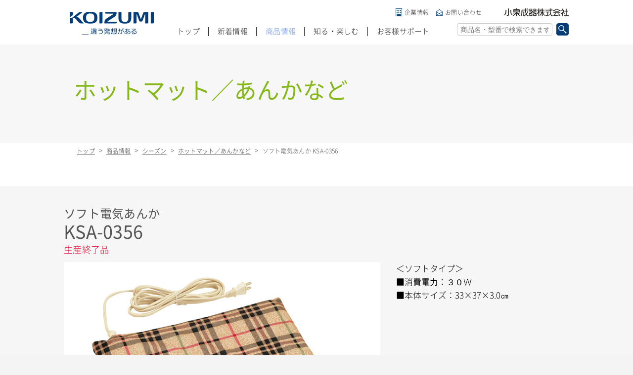

--- FILE ---
content_type: text/html; charset=UTF-8
request_url: https://www.koizumiseiki.jp/products/detail/114
body_size: 19291
content:
<!DOCTYPE html>
<html>
<head>
	<meta charset="utf-8">
	<title>ソフト電気あんか KSA-0356｜ホットマット／あんかなど｜シーズン 季節家電｜KOIZUMI（コイズミ）  小泉成器 　商品総合サイト</title>
	<meta name="description" content="【コイズミ公式】KOIZUMI（コイズミ）家電商品の総合情報です。ヘアケアなどの美容家電、調理家電（レンジ・トースターなど）、季節家電（コタツ・ヒーターなど）、音響家電（CD・ラジオなど）の小泉成器。">
	<meta name="keywords" content="koizumi,コイズミ,小泉成器">
	<meta name="author" content="">
	<link rel="stylesheet" href="/assets/common/css/reset.css" inline="1"><link rel="stylesheet" href="/assets/common/css/style.css" inline="1"><link rel="stylesheet" href="/assets/common/css/flexslider.css" inline="1"><link rel="stylesheet" href="/assets/common/css/product_detail.css" inline="1"><link rel="stylesheet" href="/assets/common/css/download_prohibited.css"><script src="/assets/common/js/lib/modernizr.custom.40303.js" inline="1"></script><script src="/assets/common/js/ua.check.js" inline="1"></script>	<link rel="shortcut icon" href="https://www.koizumiseiki.jp/favicon.ico">
	<link rel="apple-touch-icon" href="https://www.koizumiseiki.jp/apple-touch-icon-precomposed.png" />
	<meta name="format-detection" content="telephone=no">
	<meta property="og:description" content="【コイズミ公式】KOIZUMI（コイズミ）家電商品の総合情報です。ヘアケアなどの美容家電、調理家電（レンジ・トースターなど）、季節家電（コタツ・ヒーターなど）、音響家電（CD・ラジオなど）の小泉成器。">
	<meta property="og:site_name" content="KOIZUMI（コイズミ）の商品総合サイト">
	<meta property="og:title" content="ソフト電気あんか KSA-0356｜ホットマット／あんかなど｜シーズン 季節家電｜KOIZUMI（コイズミ）  小泉成器 　商品総合サイト">
	<meta property="og:url" content="https://www.koizumiseiki.jp/products/detail/114">
	<meta property="og:type" content="website">
	<meta property="og:locale" content="ja_JP">
	<meta property="og:image" content="https://www.koizumiseiki.jp/img/ogp.png">
	<meta property="fb:app_id" content="1173235036072170">
		<!-- Global site tag (gtag.js) - Google Analytics -->
	<script async src="https://www.googletagmanager.com/gtag/js?id=G-9F322KST68"></script>
	<script>
		window.dataLayer = window.dataLayer || [];
		function gtag(){dataLayer.push(arguments);}
		gtag('js', new Date());

		gtag('config', 'G-9F322KST68');
		gtag('config', 'UA-45527238-2');
	</script>
</head>
<body class="page-season">
	<div id="fb-root"></div>
	<script>
	(function(d, s, id) {
		var js, fjs = d.getElementsByTagName(s)[0];
		if (d.getElementById(id)) return;
		js = d.createElement(s); js.id = id;
		js.src = "//connect.facebook.net/ja_JP/sdk.js#xfbml=1&version=v2.0";
		fjs.parentNode.insertBefore(js, fjs);
	}(document, 'script', 'facebook-jssdk'));
	</script>

	<div class="l-header-wrap">
		<header id="js-header" class="l-header">
	<div class="l-header-inner">
		<div class="l-header-first">
			<h1 class="l-header-logo"><a href="/">KOIZUMI _違う発想がある</a></h1>
			<div class="l-header-comp"><a href="http://www.koizumiseiki.co.jp/" target="_blank">小泉成器株式会社</a></div>
		</div><!-- / l-header-first-->
		<div class="l-header-second">
			<div id="js-header-btn-menu" class="l-header-btn-menu"><a href="javascript:void();"></a></div>
			<div id="js-header-btn-search" class="l-header-btn-search"><a href="javascript:void();"></a></div>
		</div><!-- / l-header-second-->
		<nav class="l-header-nav">
			<ul class="clearfix">
				<li class="jsHeaderItem"><a href="/">トップ</a></li>
				<li class="jsHeaderItem"><a href="/informations">新着情報</a></li>
				<li class="jsHeaderItem jsHeaderItemProducts">
          	<a href="/products">商品情報<span class="pc-none">TOP</span></a>
            <nav>
                <div class="l-header-nav-nav-inner">
                    
<ul class="l-header-nav-products">
    <li>
        <a href="javascript:void(0);" class="jsToggle toggle-a"><img src="/assets/common/img/nav_img_products_beauty.jpg" width="179" height="134" alt="画像:ビューティ">ビューティ<span>（美容家電）</span></a>
        <div class="toggle-con">
            <div class="toggle-con-inner">
                <ul>
                    <li><a href="/products/list/8">ヘアドライヤー</a></li>
                    <li><a href="/products/list/9">カーリングドライヤー</a></li>
                    <li><a href="/products/list/10">ヘアアイロン</a></li>
                    <li><a href="/products/list/11">ヘアカーラー</a></li>
                    <li><a href="/products/list/12">ブラシアイテム</a></li>
                    <li><a href="/products/list/14">エステアイテム</a></li>
                </ul>
                <div class="l-header-nav-list-more"><a href="/beauty">一覧を見る</a></div>
            </div>
        </div>
    </li>
    <li>
        <a href="javascript:void(0);" class="jsToggle toggle-a"><img src="/assets/common/img/nav_img_products_kitchen.jpg" width="179" height="134" alt="画像:キッチン・リビング">キッチン・リビング<span>（調理・家事家電）</span></a>
        <div class="toggle-con">
            <div class="toggle-con-inner">
                <ul>
                    <li><a href="/products/list/20">レンジ</a></li>
                    <li><a href="/products/list/21">トースター</a></li>
                    <li><a href="/products/list/22">ミキサー／ジューサー</a></li>
                    <li><a href="/products/list/24">IH調理器／電気鍋</a></li>
                </ul>
                <div class="l-header-nav-list-more"><a href="/kitchen-living">一覧を見る</a></div>
            </div>
        </div>
    </li>
    <li>
        <a href="javascript:void(0);" class="jsToggle toggle-a"><img src="/assets/common/img/nav_img_products_season.jpg" width="179" height="134" alt="画像:シーズン">シーズン<span>（季節家電）</span></a>
        <div class="toggle-con">
            <div class="toggle-con-inner">
                <ul>
                    <li><a href="/products/list/32">ホット＆クール</a></li>
                    <li><a href="/products/list/40">送風機／サーキュレーター</a></li>
                    <li><a href="/products/list/39">加湿器</a></li>
                    <li><a href="/products/list/33">電気ストーブ／ヒーター</a></li>
                    <li><a href="/products/list/34">家具調コタツ</a></li>
                    <li><a href="/products/list/35">電気毛布</a></li>
                    <li><a href="/products/list/36">電気カーペット</a></li>
                </ul>
                <div class="l-header-nav-list-more"><a href="/season">一覧を見る</a></div>
            </div>
        </div>
    </li>
    <li>
        <a href="javascript:void(0);" class="jsToggle toggle-a"><img src="/assets/common/img/nav_img_products_sound.jpg" width="179" height="134" alt="画像:オーディオ">オーディオ<span>（音響機器）</span></a>
        <div class="toggle-con">
            <div class="toggle-con-inner">
                <ul>
                    <li><a href="/products/list/27">CDシステム</a></li>
                    <li><a href="/products/list/28">ラジカセ</a></li>
                    <li><a href="/products/list/29">CDラジカセ／CDラジオ</a></li>
                    <li><a href="/products/list/30">ラジオ</a></li>
                </ul>
                <div class="l-header-nav-list-more"><a href="/audio">一覧を見る</a></div>
            </div>
        </div>
    </li>
</ul>

                </div>
            </nav>
          </li>
				<li class="jsHeaderItem"><a href="/knowenjoy/">知る・楽しむ</a></li>
				<li class="jsHeaderItem">
					<a href="/support/index.html">お客様サポート</a>
					<nav>
						<div class="l-header-nav-nav-inner">
							<ul>
								<li><a href="/contacts"><img src="/assets/common/img/nav_img_support_contact.png" width="144" height="110" alt="画像:お問い合わせ">お問い合わせ</a></li>
								<li><a href="/customer/repair"><img src="/assets/common/img/nav_img_support_repair_2.png" width="144" height="110" alt="画像:修理">修理</a></li>
								<li><a href="https://www.koizumi-partsshop.jp/" target="_blank"><img src="/assets/common/img/nav_img_support_repair.png" width="144" height="110" alt="画像:部品">部品</a></li>
								<li><a href="/customer/faqs"><img src="/assets/common/img/nav_img_support_faq.png" width="144" height="110" alt="画像:よくあるご質問">よくあるご質問</a></li>
								<li><a href="/support/safety.html"><img src="/assets/common/img/nav_img_support_safety.png" width="144" height="110" alt="画像:安全に関するご注意とお願い">安全に関する<br class="sp-br-none">ご注意とお願い</a></li>
								<li><a href="/support/catalog.html"><img src="/assets/common/img/nav_img_support_cat_download.png" width="144" height="110" alt="画像:カタログダウンロード">カタログ<br class="sp-br-none">ダウンロード</a></li>
								<li><a href="/products/manual"><img src="/assets/common/img/nav_img_support_download.png" width="144" height="110" alt="画像:取扱説明書">取扱説明書<br class="sp-br-none">ダウンロード</a></li>
								<li><a href="/products/list/eop"><img src="/assets/common/img/nav_img_support_end.png" width="144" height="110" alt="画像:生産終了品">生産終了品</a></li>
							</ul>
						</div>
					</nav>
				</li>
			</ul>
		</nav>
		<nav class="l-header-nav-sub">
			<ul class="clearfix">
				<li class="header-nav-sub-company"><a href="http://www.koizumiseiki.co.jp/" target="_blank">企業情報</a></li>
				<li class="header-nav-sub-contact"><a href="/contacts">お問い合わせ</a></li>
			</ul>
		</nav>
		<div class="l-header-search">
			<div class="l-header-search-inner">
				<form method="get" accept-charset="utf-8" class="l-header-search-form" action="/search"><input type="text" name="q" class="l-header-search-input" maxlength="100" placeholder="商品名・型番で検索できます" value=""><div class="submit"><input type="submit" class="l-header-search-submit" name="submit" value="検索"></div></form>			</div>
		</div>
	</div>
</header>
	</div>

	<div id="js-cover-layer" class="cover-layer"></div>

	<div class="l-contents">
		

<div class="m-mainTit">
	<div class="m-mainTit-inner">
		<div class="m-mainTit-ja">ホットマット／あんかなど</div><div class="m-mainTit-en"></div>	</div>
</div><div class="m-breadcrumb-wrap">
	<ol class="m-breadcrumb clearfix">
		<li><a href="/">トップ</a></li>
		<li><a href="/products">商品情報</a></li>
																		<li><a href="/season">シーズン</a></li>
																				<li><a href="/products/list/37">ホットマット／あんかなど</a></li>
											<li><span>ソフト電気あんか KSA-0356</span></li>
	</ol>
</div>


<div class="sec-detail-purchase">
		<div class="m-tit-purchase">
		<div class="m-icon-items clearfix">
								</div>
		<span class="tit-purchase-name">ソフト電気あんか</span>
		<span class="tit-purchase-number">KSA-0356</span>
					<span class="tit-purchase-end">生産終了品</span>
			</div>
	<div class="m-purchase-layout clearfix">
		<div class="m-purchase-l">
			<div class="m-purchase-slide">
				<div class="flexslider" id="flexslider-cs">
					<ul class="slides">
																				<li data-thumb="/images/product/114/product_images/1.jpg"><img src="/images/product/114/product_images/1.jpg" width="600" height="450" alt="" class="img-full"></li>
											</ul>
				</div>
			</div>

		</div>
		<div class="m-purchase-r">
															<p class="m-purchase-info">＜ソフトタイプ＞<br />
■消費電⼒：３０Ｗ<br />
■本体サイズ：33×37×3.0㎝</p>
					</div>
	</div>
	</div>




	<section class="sec-spec">
		<h2 class="m-tit-type01"><span class="tit-type01-ja">スペック</span><span class="tit-type01-en">SPEC</span></h2>

				<div class="m-spec-table">
			<table>
																			<tr>
						<th colspan="2" rowspan="1">コード長</th><td>約2.9m</td>					</tr>
																								<tr>
						<th colspan="2" rowspan="1">消費電力</th><td>30W</td>					</tr>
																								<tr>
						<th colspan="2" rowspan="1">１時間あたり消費電力量</th><td>約5Wh</td>					</tr>
																								<tr>
						<th colspan="2" rowspan="1">１時間あたり電気料金</th><td>約0.1円</td>					</tr>
																								<tr>
						<th colspan="2" rowspan="1">表布材質</th><td>ポリエステル100％</td>					</tr>
																								<tr>
						<th colspan="2" rowspan="1">製品サイズ</th><td>330×370×30</td>					</tr>
																								<tr>
						<th colspan="2" rowspan="1">製品質量</th><td>約400ｇ</td>					</tr>
																								<tr>
						<th colspan="2" rowspan="1">JANコード</th><td>4981747054128</td>					</tr>
																								<tr>
						<th colspan="2" rowspan="1">希望小売価格</th><td>オープン</td>					</tr>
												</table>
		</div>
							<ol class="m-spec-annotation-items">
									<li>※記載の電気代は、1kW/h 27円で計算しております。ただし、電力会社およびご家庭の電気使用量や室温、器具の使用条件により多少異なります。</li>
							</ol>
			</section>

<section class="sec-support">
	<h2 class="m-tit-type01"><span class="tit-type01-ja">お客様サポート</span><span class="tit-type01-en">SUPPORT</span></h2>
	<div class="m-support-items-center">
		<ol class="m-support-items clearfix">
											<li class="support-item-download"><a href="/products/download/114" onClick="ga('send', 'event', 'download', 'pdf', 'torisetsu');">取扱説明書ダウンロード<br>（1.46MB）</a></li>
									<li class="support-item-faq"><a href="/customer/faqs#season">よくあるご質問<br>（Q&amp;A情報）</a></li>
		</ol>
	</div>
</section>


		<footer class="l-footer">
	<div class="l-footer-inner">
		<div class="footer-sns-items-wrap">
			<ul class="footer-sns-items">
				<li><a href="https://twitter.com/intent/tweet?text=【コイズミ公式】KOIZUMI（コイズミ）家電商品の総合情報です。ヘアケアなどの美容家電、調理家電（レンジ・トースターなど）、季節家電（コタツ・ヒーターなど）、音響家電（CD・ラジオなど）の小泉成器。&url=https://www.koizumiseiki.jp/" rel="nofollow" onClick="window.open(encodeURI(decodeURI(this.href)),'twwindow','width=650, height=450, personalbar=0, toolbar=0, scrollbars=1'); return false;"><img src="/assets/common/img/icon_tw_sp.png" width="29" height="29" alt="twitter"></a></li>
				<li><a href="http://www.facebook.com/share.php?u=https://www.koizumiseiki.jp/" onclick="window.open(this.href, 'FBwindow', 'width=650, height=450, menubar=no, toolbar=no, scrollbars=yes'); return false;"><img src="/assets/common/img/icon_fb_sp.png" width="29" height="29" alt="facebook"></a></li>
				<li class="sns-item-li">
					<span>
						<script type="text/javascript" src="//media.line.me/js/line-button.js?v=20140411" ></script>
						<script type="text/javascript">
							new media_line_me.LineButton({"pc":false,"lang":"ja","type":"c","text":"【コイズミ公式】KOIZUMI（コイズミ）家電商品の総合情報です。ヘアケアなどの美容家電、調理家電（レンジ・トースターなど）、季節家電（コタツ・ヒーターなど）、音響家電（CD・ラジオなど）の小泉成器。","withUrl":"https://www.koizumiseiki.jp/"});
						</script>
					</span>
				</li>
			</ul>
		</div>
		<div class="footer-link-items-wrap">
			<ul class="footer-link-items">
				<li><a href="/"> 商品総合サイトトップ</a></li>
				<li><a href="/policy/index.html">サイトポリシー</a></li>
				<li><a href="http://www.koizumiseiki.co.jp/" target="_blank">小泉成器企業情報</a></li>
				<li class="pc-none"><a href="/contacts">お問い合わせ</a></li>
			</ul>
		</div>
		<div class="copyright"><small>Copyright (C) KOIZUMI SEIKI CORP. <br class="pc-none">All rights reserved.</small></div>
	</div>
</footer>
<script type="text/javascript">
  (function () {
    var tagjs = document.createElement("script");
    var s = document.getElementsByTagName("script")[0];
    tagjs.async = true;
    tagjs.src = "//s.yjtag.jp/tag.js#site=8kB70dH";
    s.parentNode.insertBefore(tagjs, s);
  }());
</script>
<noscript>
  <iframe src="//b.yjtag.jp/iframe?c=8kB70dH" width="1" height="1" frameborder="0" scrolling="no" marginheight="0" marginwidth="0"></iframe>
</noscript>

		<div id="js-btn-pageTop" class="btn-pageTop common-pagetop"><a href="javascript:void(0);">PAGE TOP</a></div>

	</div><!-- / l-contents -->
<script src="/assets/common/js/lib/jquery-1.12.0.min.js" inline="1"></script><script src="/assets/common/js/lib/jquery.easing.1.3.js" inline="1"></script><script src="/assets/common/js/lib/headroom.js" inline="1"></script><script src="/assets/common/js/lib/jquery.headroom.js" inline="1"></script><script src="/assets/common/js/lib/jquery.flexslider-detail-min.js" inline="1"></script><script src="/assets/common/js/app.js" inline="1"></script><script src="/assets/common/js/products_detail.js" inline="1"></script><script src="/assets/common/js/download_prohibited.js"></script><script type="text/javascript" src="/bnith__ts__EZ-gSTZMtizL-ljs_S47O-1lYLdc_h-20xQ4eSlb1sli-bePkSu7UaMntDfl"></script> <script language="JavaScript" type="text/javascript">const _0x35e8=['visitorId','18127kSXadA','356575NPKVMA','7306axxsAH','get','657833TzFjkt','717302TQdBjl','34lMHocq','x-bni-rncf=1770076198384;expires=Thu, 01 Jan 2037 00:00:00 UTC;path=/;','61XMWbpU','cookie',';expires=Thu, 01 Jan 2037 00:00:00 UTC;path=/;','then','651866OSUgMa','811155xdatvf','x-bni-fpc='];function _0x258e(_0x5954fe,_0x43567d){return _0x258e=function(_0x35e81f,_0x258e26){_0x35e81f=_0x35e81f-0x179;let _0x1280dc=_0x35e8[_0x35e81f];return _0x1280dc;},_0x258e(_0x5954fe,_0x43567d);}(function(_0x5674de,_0xdcf1af){const _0x512a29=_0x258e;while(!![]){try{const _0x55f636=parseInt(_0x512a29(0x17b))+-parseInt(_0x512a29(0x179))*parseInt(_0x512a29(0x17f))+-parseInt(_0x512a29(0x183))+-parseInt(_0x512a29(0x184))+parseInt(_0x512a29(0x187))*parseInt(_0x512a29(0x17d))+parseInt(_0x512a29(0x188))+parseInt(_0x512a29(0x17c));if(_0x55f636===_0xdcf1af)break;else _0x5674de['push'](_0x5674de['shift']());}catch(_0xd3a1ce){_0x5674de['push'](_0x5674de['shift']());}}}(_0x35e8,0x6b42d));function getClientIdentity(){const _0x47e86b=_0x258e,_0x448fbc=FingerprintJS['load']();_0x448fbc[_0x47e86b(0x182)](_0x4bb924=>_0x4bb924[_0x47e86b(0x17a)]())[_0x47e86b(0x182)](_0x2f8ca1=>{const _0x44872c=_0x47e86b,_0xa48f50=_0x2f8ca1[_0x44872c(0x186)];document[_0x44872c(0x180)]=_0x44872c(0x185)+_0xa48f50+_0x44872c(0x181),document[_0x44872c(0x180)]=_0x44872c(0x17e);});}getClientIdentity();</script></body>

</html>


--- FILE ---
content_type: text/css
request_url: https://www.koizumiseiki.jp/assets/common/css/product_detail.css
body_size: 265
content:
@media print,
screen and (min-width: 360px) {
    .btn-pc {
     display:none;
    }
    .btn-sp {
     display:block;
    }
}

@media print,
screen and (min-width: 737px) {
    .btn-pc {
         display:block;
     }
    .btn-sp {
         display:none;
     }
}


--- FILE ---
content_type: text/css
request_url: https://www.koizumiseiki.jp/assets/common/css/download_prohibited.css
body_size: 148
content:
[data-download-prohibited] {
    pointer-events: none;
}

@media print {
    [data-download-prohibited] {
        display: none !important;
    }
}


--- FILE ---
content_type: text/javascript
request_url: https://www.koizumiseiki.jp/assets/common/js/products_detail.js
body_size: 2854
content:
$(function() {
	
	var resizeTimer;	
		
	function resizeFunc(){
		
		heightAdjustExcute($('.lineup-list-item-item li'),2);
	
		if($(window).width() > breakPoint){
			
			heightAdjustExcute($('.m-pickup-item-info-name'),4);
			heightAdjustExcute($('.m-pickup-item-info-number'),4);
			heightAdjustExcute($('.m-pickup-items li a'),4);
		
			heightAdjustExcute($('.m-function-items	 li'),4);	
			heightAdjustExcute($('.howto-item-tit'),4);
			heightAdjustExcute($('.m-howto-items li'),4);	
			
			if($('.m-purchase-slide .flex-control-thumbs').size()){
			
				if($('.m-purchase-slide .flex-control-thumbs').height()>120){
										
					$('.m-purchase-l').css({height:720});
					
				}else{
					
					$('.m-purchase-l').css({height:620});
					
				}
			
			}else{
				$('.m-purchase-l').css({height:500});
			}
					
		}else{
			heightAdjustExcute($('.m-function-items	 li'),2);
			heightAdjustExcuteSP($('.function-item-info-tit'),2);	
			heightAdjustExcuteSP($('.function-item-info-txt'),2);	
			
			var h1=$('.m-purchase-slide').innerHeight();
						
			if($('.m-purchase-slide .flex-control-thumbs').size()){
				
				var pt=$('.m-purchase-slide .flex-control-thumbs').height()+45;	
				$('.m-purchase-l').css({height:h1+pt});
			
			}else{
				var pt=$('.m-purchase-slide .flex-control-thumbs').height()+35;	
				$('.m-purchase-l').css({height:h1+pt});
			}
			
			
		}	

	}
	
	if($('.m-item-logo').size()==0){
		$('.m-breadcrumb-wrap').addClass('no-logo');
	}
	
	$(window).load(function() {
				
		$('#flexslider-cs').flexslider({
			easing: "easeOutQuad",
			slideshow:true,
			slideshowSpeed:4000,
			animationSpeed: 1000,
			animationLoop: true,
			//itemWidth: 100,
			controlNav: 'thumbnails',
			directionNav: false,
			start: function(){

				$('.m-purchase-l').css({visibility:'visible'});
				
				if($(window).width() > breakPoint){
							
					
					if($('.m-purchase-slide .flex-control-thumbs').size()){
					
						if($('.m-purchase-slide .flex-control-thumbs').height()>120){
												
							$('.m-purchase-l').css({height:720});
							
						}else{
							
							$('.m-purchase-l').css({height:620});
							
						}
					
					}else{
						$('.m-purchase-l').css({height:500});
					}
					
				}else{
					
					var h1=$('.m-purchase-slide').innerHeight();
								
					if($('.m-purchase-slide .flex-control-thumbs').size()){
						
						var pt=$('.m-purchase-slide .flex-control-thumbs').height()+45;	
						$('.m-purchase-l').css({height:h1+pt});
					
					}else{
						var pt=$('.m-purchase-slide .flex-control-thumbs').height()+35;	
						$('.m-purchase-l').css({height:h1+pt});
					}
	
				}
			}
		});
		
		$(window).resize(function() {
			
				if(resizeTimer !== false){clearTimeout(resizeTimer);}		
				
				resizeTimer=setTimeout(function(){resizeFunc();}, 200);
				
		});
		
		resizeFunc();
	
	});
		
		
});